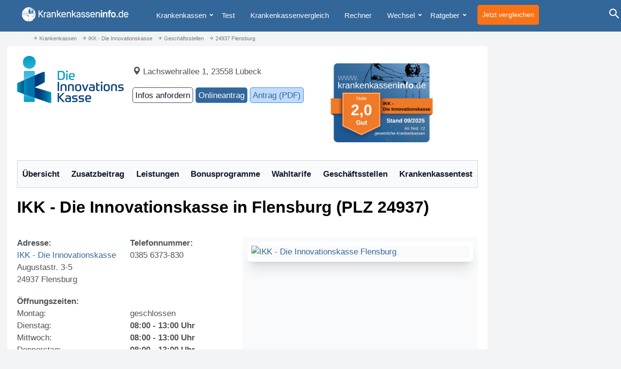

--- FILE ---
content_type: text/html; charset=UTF-8
request_url: https://www.krankenkasseninfo.de/krankenkassen/ikk-die-innovationskasse/geschaeftsstelle-24937-flensburg-43402
body_size: 14542
content:
<!DOCTYPE html>
<html lang="de">

<head>

	<!-- Neuer header -->

	<!-- Required meta tags -->
	<meta charset="utf-8">
	<meta http-equiv="X-UA-Compatible" content="IE=edge">
	<meta name="viewport" content="width=device-width, initial-scale=1">

	<title>IKK - Die Innovationskasse Flensburg - Augustastr. 3-5, 24937</title>
	<meta name="description" content="IKK - Die Innovationskasse Flensburg ➤  Öffnungszeiten ✓ Telefon ☎ Adresse ✓ IKK - Die Innovationskasse Augustastr. 3-5 24937 Flensburg">
	<meta name="robots" content="index, follow">

	<meta name="referrer" content="no-referrer">

	<meta name="google-site-verification" content="1OcJitWn5lukmD1iD6ZKzwOgRjGnsl0UDb0fkmhgG6E">
	<link rel="shortcut icon" href="https://www.krankenkasseninfo.de/favicon.ico" type="image/x-icon">

	<link rel="apple-touch-icon" sizes="57x57" href="https://www.krankenkasseninfo.de/images/favicon/apple-icon-57x57.png">
	<link rel="apple-touch-icon" sizes="60x60" href="https://www.krankenkasseninfo.de/images/favicon/apple-icon-60x60.png">
	<link rel="apple-touch-icon" sizes="72x72" href="https://www.krankenkasseninfo.de/images/favicon/apple-icon-72x72.png">
	<link rel="apple-touch-icon" sizes="76x76" href="https://www.krankenkasseninfo.de/images/favicon/apple-icon-76x76.png">
	<link rel="apple-touch-icon" sizes="114x114" href="https://www.krankenkasseninfo.de/images/favicon/apple-icon-114x114.png">
	<link rel="apple-touch-icon" sizes="120x120" href="https://www.krankenkasseninfo.de/images/favicon/apple-icon-120x120.png">
	<link rel="apple-touch-icon" sizes="144x144" href="https://www.krankenkasseninfo.de/images/favicon/apple-icon-144x144.png">
	<link rel="apple-touch-icon" sizes="152x152" href="https://www.krankenkasseninfo.de/images/favicon/apple-icon-152x152.png">
	<link rel="apple-touch-icon" sizes="180x180" href="https://www.krankenkasseninfo.de/images/favicon/apple-icon-180x180.png">
	<link rel="icon" type="image/png" sizes="192x192" href="https://www.krankenkasseninfo.de/images/favicon/android-icon-192x192.png">
	<link rel="icon" type="image/png" sizes="32x32" href="https://www.krankenkasseninfo.de/images/favicon/favicon-32x32.png">
	<link rel="icon" type="image/png" sizes="96x96" href="https://www.krankenkasseninfo.de/images/favicon/favicon-96x96.png">
	<link rel="icon" type="image/png" sizes="16x16" href="https://www.krankenkasseninfo.de/images/favicon/favicon-16x16.png">
	<link rel="manifest" href="https://www.krankenkasseninfo.de/images/favicon/manifest.json">
	<meta name="msapplication-TileColor" content="#ffffff">
	<meta name="msapplication-TileImage" content="https://www.krankenkasseninfo.de/images/favicon/ms-icon-144x144.png">
	<meta name="theme-color" content="#ffffff">

	<link rel="apple-touch-icon" sizes="76x76" href="/apple-touch-icon.png">
	<link rel="icon" type="image/png" sizes="32x32" href="/favicon-32x32.png">
	<link rel="icon" type="image/png" sizes="16x16" href="/favicon-16x16.png">
	<link rel="manifest" href="/site.webmanifest">
	<link rel="mask-icon" href="/safari-pinned-tab.svg" color="#5bbad5">
	<meta name="msapplication-TileColor" content="#da532c">
	<meta name="theme-color" content="#ffffff">


	<meta property="og:locale" content="de_DE">
	<meta property="og:type" content="article">
	<meta property="og:title" content="IKK - Die Innovationskasse Flensburg - Augustastr. 3-5, 24937">
	<meta property="og:description" content="IKK - Die Innovationskasse Flensburg ➤  Öffnungszeiten ✓ Telefon ☎ Adresse ✓ IKK - Die Innovationskasse Augustastr. 3-5 24937 Flensburg">
	<meta property="og:url" content="https://www.krankenkasseninfo.de/krankenkassen/ikk-die-innovationskasse/geschaeftsstelle-24937-flensburg-43402">
	<meta property="og:site_name" content="Krankenkasseninfo.de">
	<meta property="og:image" content="https://www.krankenkasseninfo.de/template/newKKi/images/logo.svg">
	<meta name="twitter:card" content="summary_large_image">
	<meta name="twitter:url" content="https://www.krankenkasseninfo.de/krankenkassen/ikk-die-innovationskasse/geschaeftsstelle-24937-flensburg-43402">
	<meta name="twitter:title" content="IKK - Die Innovationskasse Flensburg - Augustastr. 3-5, 24937">
	<meta name="twitter:description" content="IKK - Die Innovationskasse Flensburg ➤  Öffnungszeiten ✓ Telefon ☎ Adresse ✓ IKK - Die Innovationskasse Augustastr. 3-5 24937 Flensburg">
	<meta name="twitter:site" content="@kk_info">
	<meta name="twitter:card" content="summary">
	<meta name="twitter:description" content="IKK - Die Innovationskasse Flensburg ➤  Öffnungszeiten ✓ Telefon ☎ Adresse ✓ IKK - Die Innovationskasse Augustastr. 3-5 24937 Flensburg">
	<meta name="twitter:title" content="IKK - Die Innovationskasse Flensburg - Augustastr. 3-5, 24937">
	<meta name="twitter:image" content="https://www.krankenkasseninfo.de/template/kki_tw/images/logo.svg">

	
    <style>
    button,input,textarea{margin:0;font:inherit;color:inherit}button{overflow:visible}button{-webkit-appearance:button}button::-moz-focus-inner,input::-moz-focus-inner{padding:0;border:0}input{line-height:normal}textarea{overflow:auto}@font-face{font-family:Glyphicons Halflings;src:url(https://www.krankenkasseninfo.de/template/newKKi/temp/glyphicons-halflings-regular.eot);src:url(https://www.krankenkasseninfo.de/template/newKKi/temp/glyphicons-halflings-regular.eot?#iefix) format("embedded-opentype"),url(https://www.krankenkasseninfo.de/template/newKKi/temp/glyphicons-halflings-regular.woff2) format("woff2"),url(https://www.krankenkasseninfo.de/template/newKKi/temp/glyphicons-halflings-regular.woff) format("woff"),url(https://www.krankenkasseninfo.de/template/newKKi/temp/glyphicons-halflings-regular.ttf) format("truetype"),url(https://www.krankenkasseninfo.de/template/newKKi/temp/glyphicons-halflings-regular.svg#glyphicons_halflingsregular) format("svg");font-display:swap}.glyphicon{position:relative;top:1px;display:inline-block;font-family:Glyphicons Halflings;font-style:normal;font-weight:400;line-height:1;-webkit-font-smoothing:antialiased;-moz-osx-font-smoothing:grayscale}.glyphicon-arrow-up:before{content:""}*{box-sizing:border-box}:after,:before{box-sizing:border-box}html{font-size:10px}body{font-family:Helvetica Neue,Helvetica,Arial,sans-serif;font-size:14px;line-height:1.42857143;color:#333;background-color:#fff}button,input,textarea{font-family:inherit;font-size:inherit;line-height:inherit}a{color:#337ab7;text-decoration:none}figure{margin:0}img{vertical-align:middle}.img-responsive{display:block;max-width:100%;height:auto}.sr-only{position:absolute;width:1px;height:1px;padding:0;margin:-1px;overflow:hidden;clip:rect(0,0,0,0);border:0}h1{font-family:inherit;font-weight:500;line-height:1.1;color:inherit}h1{margin-top:20px;margin-bottom:10px}h1{font-size:36px}p{margin:0 0 10px}ul{margin-top:0;margin-bottom:10px}ul ul{margin-bottom:0}.container-fluid{padding-right:15px;padding-left:15px;margin-right:auto;margin-left:auto}.row{margin-right:-15px;margin-left:-15px}.col-md-5,.col-md-7{position:relative;min-height:1px;padding-right:15px;padding-left:15px}@media (min-width:992px){.col-md-5,.col-md-7{float:left}.col-md-7{width:58.33333333%}.col-md-5{width:41.66666667%}}.fade{opacity:0}.collapse{display:none}.caret{display:inline-block;width:0;height:0;margin-left:2px;vertical-align:middle;border-top:4px dashed;border-top:4px solid \	;border-right:4px solid transparent;border-left:4px solid transparent}.dropdown{position:relative}.dropdown-menu{position:absolute;top:100%;left:0;z-index:1000;display:none;float:left;min-width:160px;padding:5px 0;margin:2px 0 0;font-size:14px;text-align:left;list-style:none;background-color:#fff;-webkit-background-clip:padding-box;background-clip:padding-box;border:1px solid #ccc;border:1px solid rgba(0,0,0,.15);border-radius:4px;/*box-shadow:0 6px 12px #0000002d*/}.dropdown-menu>li>a{display:block;padding:3px 20px;clear:both;font-weight:400;line-height:1.42857143;color:#333;white-space:nowrap}.nav{padding-left:0;margin-bottom:0;list-style:none}.nav>li{position:relative;display:block}.nav>li>a{position:relative;display:block;padding:10px 15px}.navbar{position:relative;min-height:50px;margin-bottom:20px;border:1px solid transparent}@media (min-width:768px){.navbar{border-radius:4px}.navbar-header{float:left}}.navbar-collapse{padding-right:15px;padding-left:15px;overflow-x:visible;-webkit-overflow-scrolling:touch;border-top:1px solid transparent;/*box-shadow:inset 0 1px #ffffff1a*/}@media (min-width:768px){.navbar-collapse{width:auto;border-top:0;/*box-shadow:none*/}.navbar-collapse.collapse{display:block!important;height:auto!important;padding-bottom:0;overflow:visible!important}}.container-fluid>.navbar-collapse,.container-fluid>.navbar-header{margin-right:-15px;margin-left:-15px}@media (min-width:768px){.container-fluid>.navbar-collapse,.container-fluid>.navbar-header{margin-right:0;margin-left:0}}.navbar-toggle{position:relative;float:right;padding:9px 10px;margin-top:8px;margin-right:15px;margin-bottom:8px;background-color:transparent;background-image:none;border:1px solid transparent;border-radius:4px}.navbar-toggle .icon-bar{display:block;width:22px;height:2px;border-radius:1px}.navbar-toggle .icon-bar+.icon-bar{margin-top:4px}@media (min-width:768px){.navbar-toggle{display:none}}.navbar-nav{margin:7.5px -15px}.navbar-nav>li>a{padding-top:10px;padding-bottom:10px;line-height:20px}@media (min-width:768px){.navbar-nav{float:left;margin:0}.navbar-nav>li{float:left}.navbar-nav>li>a{padding-top:15px;padding-bottom:15px}}.navbar-nav>li>.dropdown-menu{margin-top:0;border-top-left-radius:0;border-top-right-radius:0}.navbar-default{background-color:#f8f8f8;border-color:#e7e7e7}.navbar-default .navbar-nav>li>a{color:#777}.navbar-default .navbar-toggle{border-color:#ddd}.navbar-default .navbar-toggle .icon-bar{background-color:#888}.navbar-default .navbar-collapse{border-color:#e7e7e7}.close{float:right;font-size:21px;font-weight:700;line-height:1;color:#000;text-shadow:0 1px 0 #fff;filter:alpha(opacity=20);opacity:.2}button.close{-webkit-appearance:none;padding:0;background:0 0;border:0}.modal{position:fixed;top:0;right:0;bottom:0;left:0;z-index:1050;display:none;overflow:hidden;-webkit-overflow-scrolling:touch;outline:0}.modal.fade .modal-dialog{transform:translateY(-25%)}.modal-dialog{position:relative;width:auto;margin:10px}.modal-content{position:relative;background-color:#fff;-webkit-background-clip:padding-box;background-clip:padding-box;border:1px solid #999;border:1px solid rgba(0,0,0,.2);border-radius:6px;outline:0;/*box-shadow:0 3px 9px #00000080*/}.modal-header{padding:15px;border-bottom:1px solid #e5e5e5}.modal-header .close{margin-top:-2px}@media (min-width:768px){.modal-dialog{width:600px;margin:30px auto}.modal-content{/*box-shadow:0 5px 15px #00000080*/}}.container-fluid:after,.container-fluid:before,.modal-header:after,.modal-header:before,.nav:after,.nav:before,.navbar-collapse:after,.navbar-collapse:before,.navbar-header:after,.navbar-header:before,.navbar:after,.navbar:before,.row:after,.row:before{display:table;content:" "}.container-fluid:after,.modal-header:after,.nav:after,.navbar-collapse:after,.navbar-header:after,.navbar:after,.row:after{clear:both}*,:before,:after{box-sizing:border-box;border-width:0;border-style:solid;border-color:#e5e7eb}:before,:after{--tw-content: ""}html{line-height:1.5;-webkit-text-size-adjust:100%;-moz-tab-size:4;-o-tab-size:4;tab-size:4;font-family:ui-sans-serif,system-ui,-apple-system,BlinkMacSystemFont,Segoe UI,Roboto,Helvetica Neue,Arial,Noto Sans,sans-serif,"Apple Color Emoji","Segoe UI Emoji",Segoe UI Symbol,"Noto Color Emoji";font-feature-settings:normal;font-variation-settings:normal}body{margin:0;line-height:inherit}h1{font-size:inherit;font-weight:inherit}a{color:inherit;text-decoration:inherit}strong{font-weight:bolder}button,input,textarea{font-family:inherit;font-size:100%;font-weight:inherit;line-height:inherit;color:inherit;margin:0;padding:0}button{text-transform:none}button,[type=button]{-webkit-appearance:button;background-color:transparent;background-image:none}:-moz-focusring{outline:auto}:-moz-ui-invalid{box-shadow:none}::-webkit-inner-spin-button,::-webkit-outer-spin-button{height:auto}::-webkit-search-decoration{-webkit-appearance:none}::-webkit-file-upload-button{-webkit-appearance:button;font:inherit}h1,figure,p{margin:0}ul{list-style:none;margin:0;padding:0}textarea{resize:vertical}input::-moz-placeholder,textarea::-moz-placeholder{opacity:1;color:#9ca3af}img,iframe{display:block;vertical-align:middle}img{max-width:100%;height:auto}*,:before,:after{--tw-border-spacing-x: 0;--tw-border-spacing-y: 0;--tw-translate-x: 0;--tw-translate-y: 0;--tw-rotate: 0;--tw-skew-x: 0;--tw-skew-y: 0;--tw-scale-x: 1;--tw-scale-y: 1;--tw-pan-x: ;--tw-pan-y: ;--tw-pinch-zoom: ;--tw-scroll-snap-strictness: proximity;--tw-gradient-from-position: ;--tw-gradient-via-position: ;--tw-gradient-to-position: ;--tw-ordinal: ;--tw-slashed-zero: ;--tw-numeric-figure: ;--tw-numeric-spacing: ;--tw-numeric-fraction: ;--tw-ring-inset: ;--tw-ring-offset-width: 0px;--tw-ring-offset-color: #fff;--tw-ring-color: rgb(59 130 246 / .5);--tw-ring-offset-shadow: 0 0 #0000;--tw-ring-shadow: 0 0 #0000;--tw-shadow: 0 0 #0000;--tw-shadow-colored: 0 0 #0000;--tw-blur: ;--tw-brightness: ;--tw-contrast: ;--tw-grayscale: ;--tw-hue-rotate: ;--tw-invert: ;--tw-saturate: ;--tw-sepia: ;--tw-drop-shadow: ;--tw-backdrop-blur: ;--tw-backdrop-brightness: ;--tw-backdrop-contrast: ;--tw-backdrop-grayscale: ;--tw-backdrop-hue-rotate: ;--tw-backdrop-invert: ;--tw-backdrop-opacity: ;--tw-backdrop-saturate: ;--tw-backdrop-sepia: }::backdrop{--tw-border-spacing-x: 0;--tw-border-spacing-y: 0;--tw-translate-x: 0;--tw-translate-y: 0;--tw-rotate: 0;--tw-skew-x: 0;--tw-skew-y: 0;--tw-scale-x: 1;--tw-scale-y: 1;--tw-pan-x: ;--tw-pan-y: ;--tw-pinch-zoom: ;--tw-scroll-snap-strictness: proximity;--tw-gradient-from-position: ;--tw-gradient-via-position: ;--tw-gradient-to-position: ;--tw-ordinal: ;--tw-slashed-zero: ;--tw-numeric-figure: ;--tw-numeric-spacing: ;--tw-numeric-fraction: ;--tw-ring-inset: ;--tw-ring-offset-width: 0px;--tw-ring-offset-color: #fff;--tw-ring-color: rgb(59 130 246 / .5);--tw-ring-offset-shadow: 0 0 #0000;--tw-ring-shadow: 0 0 #0000;--tw-shadow: 0 0 #0000;--tw-shadow-colored: 0 0 #0000;--tw-blur: ;--tw-brightness: ;--tw-contrast: ;--tw-grayscale: ;--tw-hue-rotate: ;--tw-invert: ;--tw-saturate: ;--tw-sepia: ;--tw-drop-shadow: ;--tw-backdrop-blur: ;--tw-backdrop-brightness: ;--tw-backdrop-contrast: ;--tw-backdrop-grayscale: ;--tw-backdrop-hue-rotate: ;--tw-backdrop-invert: ;--tw-backdrop-opacity: ;--tw-backdrop-saturate: ;--tw-backdrop-sepia: }.sr-only{position:absolute;width:1px;height:1px;padding:0;margin:-1px;overflow:hidden;clip:rect(0,0,0,0);white-space:nowrap;border-width:0}.collapse{visibility:collapse}.fixed{position:fixed}.ml-2{margin-left:.5rem}.mt-2{margin-top:.5rem}.block{display:block}.inline-block{display:inline-block}.flex{display:flex}.w-full{width:100%}.flex-1{flex:1 1 0%}.rounded-lg{border-radius:.5rem}.bg-gray-100{--tw-bg-opacity: 1;background-color:rgb(243 244 246 / var(--tw-bg-opacity))}.bg-orange-500{--tw-bg-opacity: 1;background-color:rgb(249 115 22 / var(--tw-bg-opacity))}.bg-white{--tw-bg-opacity: 1;background-color:rgb(255 255 255 / var(--tw-bg-opacity))}.p-6{padding:1.5rem}.pl-4{padding-left:1rem}.text-center{text-align:center}.text-white{--tw-text-opacity: 1;color:rgb(255 255 255 / var(--tw-text-opacity))}.shadow-md{--tw-shadow: 0 4px 6px -1px rgb(0 0 0 / .1), 0 2px 4px -2px rgb(0 0 0 / .1);--tw-shadow-colored: 0 4px 6px -1px var(--tw-shadow-color), 0 2px 4px -2px var(--tw-shadow-color);/*box-shadow:var(--tw-ring-offset-shadow, 0 0 #0000),var(--tw-ring-shadow, 0 0 #0000),var(--tw-shadow)*/}html{font-family:sans-serif;-webkit-text-size-adjust:100%;-ms-text-size-adjust:100%}body{margin:0}figure,header,main,nav{display:block}a{background-color:transparent}strong{font-weight:700}h1{margin:.67em 0;font-size:2em}img{border:0}figure{margin:1em 40px}@font-face{font-family:Glyphicons Halflings;font-display:swap;src:url(https://www.krankenkasseninfo.de/template/kki_tw/temp/glyphicons-halflings-regular.ttf)}body,html{font-family:-apple-system,BlinkMacSystemFont,Segoe UI,Roboto,Oxygen-Sans,Ubuntu,Cantarell,Helvetica Neue,sans-serif;position:relative;color:#4d5256;line-height:1.618}body{position:relative;overflow-x:hidden;-webkit-font-smoothing:antialiased;margin-top:85px}h1{color:#000;margin-top:0}figure{margin-right:20px!important;margin-top:8px!important}li{list-style-type:none}li:before{content:"■";color:#369;margin-left:-20px;margin-right:10px;font-size:.6em;padding-bottom:5px;margin-bottom:5px;bottom:3px;position:relative}img{vertical-align:unset}header{position:fixed;width:100%;background:#369;z-index:10000;display:block;margin:0 0 0 -15px;height:65px;/*box-shadow:#1d1d1f40 0 10px 60px;color:#fff;top:0*/}a{color:#369;text-decoration:none!important}p{display:block}.openSearch{top:10px;right:0;position:absolute;border:0;background:#369;font-size:2em;color:#fff!important}#breadcrumb{position:relative;z-index:100;font-size:.8em;color:#aaa;margin:0 auto;max-width:1200px}.headerLogo{margin-top:15px}main#maincontent{position:relative;font-size:1.2em;margin:0 auto;display:block;overflow:visible;min-height:850px;padding-bottom:100px}.centered .row{border-top:1px solid #369;padding-top:20px}.centered .btgrid .row{border-top:0}body#page-66 .container-fluid{margin-top:-20px;padding-top:40px}#page-66 main{position:relative;top:-20px;padding-top:0;background:transparent}.row{margin-bottom:10px}main .row div{margin-bottom:10px}main .centered{margin:0 auto;max-width:1200px;margin-top:20px!important}#searchModal{background:#369;height:400px;color:#fff!important;font-size:2em;font-weight:700;z-index:10002;height:100vh}#searchModal .modal-header{padding:0 0 75px;border-bottom:0!important}.modal-search-content input{border:0;background:#369;color:#fff!important;border-bottom:2px solid #fff;width:100%}#searchModal form{position:absolute;bottom:50%;width:100%}#searchModal .modal-content{background:#369;border:0;/*box-shadow:0 0!important;*/border-radius:0;top:calc(50% - 200px)!important}#searchModal .modal-header .close{margin-top:-2px;font-size:2em;font-weight:500;color:#fff!important;opacity:1}#searchModal textarea{background-color:#369;color:#fff}#backToTop{display:none;position:fixed;bottom:20px;right:20px;z-index:1000;border:none;outline:none;background-color:#fff;color:#369;padding:5px;border-radius:10px;width:30px;height:30px}.page-66 figure .picTitle{display:none}@media (max-width:360px){figure,figure img{width:100%;max-width:100%;margin:0 0 20px!important;padding:0;height:auto}.headerLogo{width:240px!important}}@media (max-width:600px){header{height:50px}header #menu{display:block!important}.openSearch{display:none}.headerLogo{width:285px;margin-top:15px}#menu{position:absolute;top:0;right:0}.navbar li:first-child{display:none}.staticContent{-webkit-hyphens:auto;hyphens:auto}#contentArea img{width:100%;max-width:100%;height:auto}}@media (max-width:767px){body{font-size:1.1em}header #menu{display:none}h1{font-size:1.45em}.navbar-toggle{display:none}.navbar-collapse{display:block;border:0;/*box-shadow:unset*/}}@media (min-width:768px){a[name]{display:block;padding-top:50px;margin-top:-50px}.modal-dialog{width:95%;margin:30px auto}}@media (max-width:1080px){.adsbygoogle{display:none!important}body#page-66 .container-fluid:before{display:none}}@media (min-width:992px){.skyscraperBanner{position:fixed!important;margin-left:1200px!important;top:80px!important;right:unset!important;z-index:1;width:250px!important;min-height:600px}.skyscraperBanner:before{content:"Werbung";font-size:.8rem;color:#ccc}.page-66 .skyscraperBanner{margin-left:1200px!important}.modal-dialog{width:960px;margin:30px auto}}@media (min-width:1260px){.skyscraperBanner{position:fixed!important;margin-left:1200px!important;top:80px!important;right:unset!important}.page-66 .skyscraperBanner{margin-left:1200px!important}}@media (min-width:600px){.openSubmenu{display:block;float:left;position:relative;top:-8px;z-index:666;margin:20px 0 -15px}}@media (min-width:1024px) and (max-width:1555px){main .centered{margin:0!important;max-width:calc(100% - 260px)}}main .skyscraperBanner{position:fixed!important;margin-left:unset!important;top:70px!important;right:10px!important}@media (min-width:1556px){.skyscraperBanner{position:fixed!important;margin-left:1200px!important;top:70px!important;right:unset!important}.page-66 .skyscraperBanner{margin-left:1200px!important}}#menu li:before{content:"";margin:0;display:none}.skyscraperBanner,.page-66 .skyscraperBanner{position:absolute;right:-310px;top:100px}.modal{top:50px}.modal-content{padding:15px}.modal-search-content input::-webkit-input-placeholder{color:#fff;font-weight:500}.modal-search-content input:-moz-placeholder{color:#fff;font-weight:500}.modal-search-content input::-moz-placeholder{color:#fff;font-weight:500}.modal-search-content input:-ms-input-placeholder{color:#fff;font-weight:500}@media only screen and (min-width:1024px) and (max-width:1199px){.devicedesktop main .centered{margin:0!important;max-width:1199px!important}.headerLogo{width:200px}.devicedesktop .innerHeader{max-width:100%!important}}.staticContent{overflow:hidden}@media (max-width:600px){.desktop{display:none!important}}@media (min-width:1555px){.page-66 .skyscraperBanner{margin-left:1200px!important;right:unset!important}.skyscraperBanner,main .skyscraperBanner{position:fixed!important;margin-left:1200px!important;top:70px!important;right:unset!important}}@media screen and (min-width:0) and (-webkit-min-device-pixel-ratio:.75),screen and (min-width:0) and (min-resolution:72dpi){input[type=text]{line-height:1}}@media screen and (min-width:992px) and (max-width:1170px){.openSearch{right:-10px}}.rich-snippet-hidden{display:none}p{margin-bottom:20px}.skiptomain:link,.skiptomain:visited{position:absolute;left:-400px;display:inline-block;font-size:1em;text-decoration:none}.zbStartTable{font-size:.9em;border:1px solid #ddd!important;width:99%;margin:.5% .5% 50px;background:rgba(51,102,153,.05)}.page-66 .staticContent{font-size:20px}@media (max-width:480px){.page-66 .staticContent{font-size:14px}}@media (max-width:1024px){body#page-66 .container-fluid:before{display:none}}nav#menu.desktop .container-fluid{background:#369!important;padding:0!important;margin:0!important;height:45px}#menu.desktop .navbar{max-height:45px;border:0;background-color:#369}#menu.desktop a{padding:10px;line-height:25px!important}.dropdown-toggle{display:none!important}header .navbar-default .navbar-nav>li>a{background:#369;color:#fff;font-size:1.1em;padding-top:19px!important;padding-bottom:21px!important}@media (max-width:480px){.page-66 .staticContent{font-size:1.1em}}@media (max-width:600px){body{font-size:1.15em}}.rich-snippet-hidden{visibility:hidden;display:none}header{position:fixed;width:100%;margin:0 -15px;background:#369;z-index:10000;display:block;height:65px;/*box-shadow:#1d1d1f40 0 10px 60px;*/color:#fff;top:0}.navbar-header{display:none}@media (min-width:768px){.navbar-nav{float:left;margin:0}.collapse{visibility:visible}}ul{position:relative;margin-left:40px}ul{margin-left:20px}@media (max-width:1000px){body>.container-fluid header{height:50px}.collapse{visibility:visible}.navbar li:first-child{font-weight:700;display:block}.navbar-collapse{padding-left:0}#menu.desktop a{padding:10px 10px 0;line-height:10px!important;font-size:.8em}.openSearch{top:0}}@media (max-width:768px){.staticContent{margin:15px}#contentArea .staticContent{margin:20px 0 0}.container-fluid #maincontent{margin-left:-10px;margin-right:-10px}}.imagevoll{display:block;overflow:hidden;margin:0 0 10px}.picTitle{font-size:.6em;color:#bbb;display:block;overflow:hidden;width:100%;padding-bottom:0;font-weight:400}.Bildvoll{display:block;width:100%;height:auto}h1{font-weight:700}@font-face{font-family:krankenkasseninfo-icons;src:url(https://www.krankenkasseninfo.de/template/kki_tw/fonts/krankenkasseninfo-icons.eot);src:url(https://www.krankenkasseninfo.de/template/kki_tw/fonts/krankenkasseninfo-icons.eot#iefix) format("embedded-opentype"),url(https://www.krankenkasseninfo.de/template/kki_tw/fonts/krankenkasseninfo-icons.ttf) format("truetype"),url(https://www.krankenkasseninfo.de/template/kki_tw/fonts/krankenkasseninfo-icons.woff) format("woff"),url(https://www.krankenkasseninfo.de/template/kki_tw/fonts/krankenkasseninfo-icons.svg#krankenkasseninfo-icons) format("svg");font-weight:400;font-style:normal;font-display:swap}i{font-family:krankenkasseninfo-icons!important;speak:none;font-style:normal;font-weight:400;font-variant:normal;text-transform:none;line-height:1;-webkit-font-smoothing:antialiased;-moz-osx-font-smoothing:grayscale}@media (min-width:768px){.navbar-nav>li{float:left;padding-right:5px;margin-right:7px}}.hasSubmenu:after{content:"";position:absolute;top:25px;right:0;font-family:Glyphicons Halflings;font-size:.6em;font-weight:300;z-index:2}.centered .row{padding-top:10px}.kki-search:before{content:""}@media screen and (max-width:767px){main .skyscraperBanner{position:relative!important;margin-left:unset!important;top:unset!important;right:unset!important}#contentArea>div.fixed{position:relative!important}.nav-area{width:16.666667%}.header-vergleich-button{position:absolute;right:30%;padding:1rem}}@media screen and (max-width:992px){#contentArea>div.fixed,main .skyscraperBanner{position:relative!important}}.imagevoll{margin:0!important}@media (min-width:640px){.sm\:bg-gray-100{--tw-bg-opacity: 1;background-color:rgb(243 244 246 / var(--tw-bg-opacity))}.sm\:p-6{padding:1.5rem}}@media (min-width:768px){.md\:flex-none{flex:none}.md\:p-8{padding:2rem}}@media (min-width:1024px){.lg\:p-8{padding:2rem}}.p-8 {padding: 2rem;}.p-4{padding: 1rem}
    #breadcrumb { height: 15px; position: relative;
        z-index: 100;
        font-size: .8em;
        color: #777;
        margin: 0 auto;
        max-width: 1200px;
        height: 15px;
        overflow:hidden;
    }

    #breadcrumb nav {
        margin-top: -14px;
        margin-left: -15px;
    }

    #breadcrumb a {
        color: #777;
    }
    #breadcrumb li::before, #breadcrumb li {
        float: left;
        list-style-type: none;
        content: '';
    }

    #breadcrumb i {
        width: 12px;
        height: 12px;
    }

    #breadcrumb span.glyphicon, #breadcrumb span.glyphicon:before {
        width: 12px;
        height: 15px;
    }

    #breadcrumb ul {
        margin-left: 20px;
        margin-top: 0;
        margin-bottom: 10px;
    }

    h1 {
        margin: .67em 0 !important;
        font-size: 2em !important;
        font-weight: 700 !important;
        line-height: 1.1 !important;
    }
    main .centered, main.centered {
        margin: 0 auto;
        margin-top: 0px;
        max-width: 1200px;
        margin-top: 20px !important;
    }
    a[name] {
        display: block;
        padding-top: 50px;
        margin-top: -50px;
    }

    b, strong {
        font-weight: 700;
    }

    figure {
        margin-right: 20px !important;
        margin-top: 8px !important;
    }

    .w-10\/12 {
        width: 83.333333% !important;
    }

    .w-2\/12 {
        width: 16.666667%;
    }

    .picQuelle, .picTitle {
        font-size: .6em;
        color: #bbb;
        display: block;
        overflow: hidden;
        width: 100%;
        padding-bottom: 0;
        font-weight: 400;
    }

    #article-text h2, .staticContent h2, .staticContent h2 a, #contentArea h2 {
        font-size: 2.5rem;
        line-height: 1.2;
        margin-bottom: 2rem;
        font-weight: 700;
        --tw-text-opacity: 1;
        color: rgb(55 65 81 / var(--tw-text-opacity));
    }

    .Bildhalb, .Bildteaser, .Bildvoll {
        display: unset !important;
        width: unset !important;
        height: unset !important;
    }

    .imagehalb {
        display: block;
        overflow: hidden;
        float: left;
        margin: 0 10px 10px 0;
        margin-top: 0px;
        margin-right: 10px;
    }
    figure {
        display: table-cell;
    }
    figure {
        margin-right: 20px !important;
        margin-top: 8px !important;
    }

    .imageteaser {
        max-width: 200px;
        display: block;
        overflow: hidden;
        float: left;
        margin: 5px 10px 10px 0;
        margin-top: 5px;
        margin-right: 10px;
    }

    #article-text h2, .staticContent h2, .staticContent h2 a, #contentArea h2 {
        font-size: 2.5rem;
        line-height: 1.2;
    }
    #article-text h2, .staticContent h2, .staticContent h2 a, #contentArea h2 {
        font-size: 2.5rem;
        line-height: 1.2;
        margin-top: 0;
        padding-top: 1rem;
        margin-bottom: 2rem;
        font-weight: 700;
        --tw-text-opacity: 1;
        color: rgb(55 65 81 / var(--tw-text-opacity));
    }


    #zbLaender {
        float: none;
        width: 100% !important;
        height: 53px !important;
        font-size:1em !important;
        margin: 5px !important;
    }

    .font-bold {
        font-weight: 700 !important;
    }

    @media screen and (max-width:480px) {

        .zusatzbeitrag-teaser {
            flex-wrap: wrap;
        }

        .zusatzbeitrag-teaser > div {
            width: 100% !important;
        }
    }

    </style>

    <link rel="canonical" href="https://www.krankenkasseninfo.de/krankenkassen/ikk-die-innovationskasse/geschaeftsstelle-24937-flensburg-43402" />
	

    <script defer src="https://stats.krankenkasseninfo.de/script.js" data-website-id="9df7d358-1530-4f06-8459-1ef23b372553"></script>

    <script type="application/ld+json" class="schema-graph schema-graph--main">{
      "@context": "https://schema.org",
      "@graph": [
         {
            "@type": "Organization",
            "@id": "https://www.krankenkassenoinfo.de/#organization",
            "name": "",
            "url": "https://www.krankenkasseninfo.de/",
            "sameAs": [
               "https://www.facebook.com/krankenkassenratgeber",
               "https://twitter.com/kk_info"
            ],
            "logo": {
               "@type": "ImageObject",
               "@id": "https://www.krankenkasseninfo.de/#logo",
               "url": "https://www.krankenkasseninfo.de/template/newKKi/images/logo.svg",
               "width": 336,
               "height": 44,
               "caption": "Logo von Krankenkasseninfo"
            },
            "image": {
               "@id": "https://www.krankenkasseninfo.de/#logo"
            }
         },
         {
            "@type": "WebSite",
            "@id": "https://www.krankenkasseninfo.de/#website",
            "url": "https://www.krankenkasseninfo.de/",
            "name": "Krankenkasseninfo",
            "publisher": {
               "@id": "https://www.krankenkasseninfo.de/#organization"
            },
            "potentialAction": {
               "@type": "SearchAction",
               "target": "https://www.krankenkasseninfo.de/suche/?q={search_term_string}",
               "query-input": "required name=search_term_string"
            }
         },
         {
            "@type": "WebPage",
            "@id": "https://www.krankenkasseninfo.de/#webpage",
            "url": "https://www.krankenkasseninfo.de/",
            "inLanguage": "de-DE",
            "name": "\u25b7\u00a0Krankenkasseninfo: Krankenkasse - Gesundheit - Vorsorge - Absicherung!",
            "isPartOf": {
               "@id": "https://www.krankenkasseninfo.de/#website"
            },
            "about": {
               "@id": "https://www.krankenkasseninfo.de/#organization"
            },
            "datePublished": "2026-01-17T00:43:50+00:00",
            "dateModified": "2026-01-17T00:43:50+01:00",
            "description": "Plattform für \u27a4 Krankenkassen \u27a4 Gesundheit \u27a4 Vorsorge \u27a4 Leistungen \u27a4 Absicherung \u27a4 Pr\u00e4vention \u27a4 Alles aus einer Hand bei Krankenkasseninfo!"
         }
      ]
   }</script>

    <script async defer src="https://cloud.ccm19.de/app.js?apiKey=a5350e9b415f06c351d28da4cedf2cbe237232e6d32fe2e8&amp;domain=6523a1220d7cfbd57508a4e2" referrerpolicy="origin"></script>

	<!-- Google Tag Manager -->
	<script>(function(w,d,s,l,i){w[l]=w[l]||[];w[l].push({'gtm.start':
                new Date().getTime(),event:'gtm.js'});var f=d.getElementsByTagName(s)[0],
            j=d.createElement(s),dl=l!='dataLayer'?'&l='+l:'';j.async=true;j.src=
            'https://www.googletagmanager.com/gtm.js?id='+i+dl;f.parentNode.insertBefore(j,f);
        })(window,document,'script','dataLayer','GTM-NSJ5R9D');</script>
	<!-- End Google Tag Manager -->

    <!-- Awin -->
    <script defer="defer" src="https://www.dwin1.com/14233.js" type="text/javascript"></script>

</head>

<body id="page-67"
      class="page-67 page-67-child page-krankenkassen page-krankenkassen devicedesktop library-krankenkasseninfo-icons template-complete-2 bg-gray-100"
      lang="de"
      itemscope=""
      itemtype="http://schema.org/WebPage">

<!-- Google Tag Manager (noscript) -->
<noscript><iframe src="https://www.googletagmanager.com/ns.html?id=GTM-NSJ5R9D"
height="0" width="0" style="display:none;visibility:hidden"></iframe></noscript>
<!-- End Google Tag Manager (noscript) -->

<a class="skiptomain" href="#maincontent">Hauptregion der Seite anspringen</a>
<div class="container-fluid">

    <header class="">
	<div class="flex innerHeader centered" style="max-width:1200px; margin:0 auto;">
		<div class="flex-1">
			<a href="https://www.krankenkasseninfo.de/" title="Krankenkassenvergleich von krankenkasseninfo"><img
					src="https://www.krankenkasseninfo.de/template/kki_tw/images/logo.svg" onerror="this.src='logo.png'"
					alt="Logo krankenkasseninfo.de" class="headerLogo img-responsive ml-2" width="220" height="29"></a>
		</div>
		<div class="flex-1 md:flex-none nav-area">
			<nav id="menu" class="desktop">
				<div class=""><nav class="navbar navbar-default">
  <div class="container-fluid">

    <div class="navbar-header">
      <button type="button" class="navbar-toggle collapsed" data-toggle="collapse" data-target="#bs-example-navbar-collapse-1" aria-expanded="false">
        <span class="sr-only">Toggle navigation</span>
        <span class="icon-bar"></span>
        <span class="icon-bar"></span>
        <span class="icon-bar"></span>
      </button>
    </div>


    <div class="collapse navbar-collapse" id="bs-example-navbar-collapse-1">
      
<ul id="nav" class="nav navbar-nav sidebar-nav">
<li tabindex="0" class="level-1 hasSubmenu dropdown krankenkassen active"><a href="https://www.krankenkasseninfo.de/krankenkassen/" class="disabled" title="Krankenkassen" >Krankenkassen</a><span class="dropdown-toggle" data-toggle="dropdown" role="button" aria-haspopup="true" aria-expanded="false"><span class="openSubmenu fa fa-chevron-down fa-lg caret" data-name="krankenkassen"></span></span>
<ul class="dropdown-menu">
<li tabindex="1" class="level-2  zusatzbeitrag-2026 naviNormal"><a href="https://www.krankenkasseninfo.de/krankenkassen/zusatzbeitrag/" class="disabled" title="Zusatzbeitrag 2026" >Zusatzbeitrag 2026</a></li>
<li tabindex="1" class="level-2  guenstigste-krankenkasse-2026 naviNormal"><a href="https://www.krankenkasseninfo.de/krankenkassen/guenstigste-krankenkassen/" class="disabled" title="günstigste Krankenkasse 2026" >günstigste Krankenkasse 2026</a></li>
<li tabindex="1" class="level-2  geschaeftsstellensuche naviNormal"><a href="https://www.krankenkasseninfo.de/krankenkassen/geschaeftsstellen/" class="disabled" title="Geschäftsstellensuche" >Geschäftsstellensuche</a></li>
<li tabindex="1" class="level-2  informationen naviNormal"><a href="https://www.krankenkasseninfo.de/krankenkassen/informationen/" class="disabled" title="Informationen" >Informationen</a></li></ul></li><li tabindex="0" class="level-1  test naviNormal"><a href="https://www.krankenkasseninfo.de/test/" class="disabled" title="Test" >Test</a></li>
<li tabindex="0" class="level-1  krankenkassenvergleich naviNormal"><a href="/krankenkassen/krankenkassenvergleich/" title="Krankenkassenvergleich" class="disabled" >Krankenkassenvergleich</a></li>
<li tabindex="0" class="level-1  rechner naviNormal"><a href="https://www.krankenkasseninfo.de/vergleichsrechner/" class="disabled" title="Rechner" >Rechner</a></li>
<li tabindex="0" class="level-1 hasSubmenu dropdown wechsel naviNormal"><a href="https://www.krankenkasseninfo.de/krankenkassenwechsel/" class="disabled" title="Wechsel" >Wechsel</a><span class="dropdown-toggle" data-toggle="dropdown" role="button" aria-haspopup="true" aria-expanded="false"><span class="openSubmenu fa fa-chevron-down fa-lg caret" data-name="wechsel"></span></span>
<ul class="dropdown-menu">
<li tabindex="1" class="level-2  krankenkassenwechsel naviNormal"><a href="https://www.krankenkasseninfo.de/wechsel/krankenkassenwechsel/" class="disabled" title="Krankenkassenwechsel" >Krankenkassenwechsel</a></li>
<li tabindex="1" class="level-2  krankenkasse-kuendigen naviNormal"><a href="https://www.krankenkasseninfo.de/wechsel/kuendigung-krankenkasse/" class="disabled" title="Krankenkasse kündigen" >Krankenkasse kündigen</a></li>
<li tabindex="1" class="level-2  wechsel-von-gkv-zur-pkv naviNormal"><a href="https://www.krankenkasseninfo.de/wechsel/wechsel-gkv-pkv/" class="disabled" title="Wechsel von GKV zur PKV" >Wechsel von GKV zur PKV</a></li>
<li tabindex="1" class="level-2  wechsel-von-pkv-zur-gkv naviNormal"><a href="https://www.krankenkasseninfo.de/wechsel/wechsel-pkv-gkv/" class="disabled" title="Wechsel von PKV zur GKV" >Wechsel von PKV zur GKV</a></li>
<li tabindex="1" class="level-2  musterkuendigung naviNormal"><a href="https://www.krankenkasseninfo.de/krankenkassenwechsel/musterkuendigung/" class="disabled" title="Musterkündigung" >Musterkündigung</a></li></ul></li><li tabindex="0" class="level-1 hasSubmenu dropdown ratgeber naviNormal"><a href="https://www.krankenkasseninfo.de/ratgeber/" class="disabled" title="Ratgeber" >Ratgeber</a><span class="dropdown-toggle" data-toggle="dropdown" role="button" aria-haspopup="true" aria-expanded="false"><span class="openSubmenu fa fa-chevron-down fa-lg caret" data-name="ratgeber"></span></span>
<ul class="dropdown-menu">
<li tabindex="1" class="level-2  nachrichten naviNormal"><a href="https://www.krankenkasseninfo.de/ratgeber/nachrichten/" class="disabled" title="Nachrichten" >Nachrichten</a></li>
<li tabindex="1" class="level-2  magazin naviNormal"><a href="https://www.krankenkasseninfo.de/ratgeber/magazin/" class="disabled" title="Magazin" >Magazin</a></li>
<li tabindex="1" class="level-2  pressemitteilungen naviNormal"><a href="https://www.krankenkasseninfo.de/ratgeber/pressemitteilungen/" class="disabled" title="Pressemitteilungen" >Pressemitteilungen</a></li>
<li tabindex="1" class="level-2 hasSubmenu dropdown interviews naviNormal"><a href="https://www.krankenkasseninfo.de/ratgeber/interviews/" class="disabled" title="Interviews" >Interviews</a></li>
<li tabindex="1" class="level-2  leserfragen naviNormal"><a href="https://www.krankenkasseninfo.de/ratgeber/leserfragen/" class="disabled" title="Leserfragen" >Leserfragen</a></li></ul></li></ul>

   </div><!-- /.navbar-collapse -->
</div><!-- /.container-fluid -->
</nav>
</div>
			</nav>

		</div>
        <div class="flex-1">
            <a href="https://www.krankenkasseninfo.de/krankenkassen/krankenkassenvergleich/" title="Krankenkassenvergleich von krankenkasseninfo" class="inline-block mt-4 p-4 text-center text-white bg-orange-500 rounded-lg header-vergleich-button">Jetzt vergleichen</a>
            <button id="searchdesktop" class="openSearch" aria-label="Suche"><i class="kki-search"></i><span class="hidden">Suche</span></button>
        </div>
	</div>
</header>
   <div id="breadcrumb" itemprop="breadcrumb" class="flex">
      <div class="w-full">
         <nav><ul itemscope itemtype="https://schema.org/BreadcrumbList"><li><a href="https://www.krankenkasseninfo.de/" aria-label="Zur Startseite"><span class="glyphicon glyphicon-home"></span></a></li><li itemprop="itemListElement" itemscope itemtype="https://schema.org/ListItem" style="margin-left: 10px;">
                     <i class='kki-arrow_forward'></i> 
                     <a itemprop="item" href="https://www.krankenkasseninfo.de/krankenkassen/">
                        <span itemprop="name">Krankenkassen</span>
                     </a>
                     <meta itemprop="position" content="2" />
                  </li><li itemprop="itemListElement" itemscope itemtype="https://schema.org/ListItem" style="margin-left:10px;"> 
						<i class='kki-arrow_forward'></i> <a itemprop="item" aria-label="IKK - Die Innovationskasse" href="https://www.krankenkasseninfo.de/krankenkassen/ikk-die-innovationskasse/">
						<span itemprop="name">IKK - Die Innovationskasse</span>
						</a>
						<meta itemprop="position" content="3" />
					</li><li itemprop="itemListElement" itemscope itemtype="https://schema.org/ListItem" style="margin-left:10px;"> 
						<i class='kki-arrow_forward'></i> <a itemprop="item" aria-label="Geschäftsstellen" href="https://www.krankenkasseninfo.de/krankenkassen/ikk-die-innovationskasse/geschaeftsstellen">
						<span itemprop="name">Geschäftsstellen</span>
						</a>
						<meta itemprop="position" content="4" />
					</li><li style="margin-left:10px;"> 
						<i class='kki-arrow_forward'></i> 
						<span>24937 Flensburg</span>
						
					</li></ul></nav>
      </div>
   </div>
   <!--Index-->
   <main class="xs:bg-white sm:bg-gray-100" id="maincontent">
      <div id="contentArea" class="w-full centered bg-white p-4 md:p-8 m-4 rounded-lg">

           
               <div class="flex flex-wrap md:mb-8">
							<div class="md:w-3/12"><div class="">
                    	
                        	<img src="//cdn.krankenkasseninfo.de/kassenlogos/gross/235.png" class="sticky top-32 z-50" alt="Logo IKK - Die Innovationskasse" width="220" height="165" />
                    	
                   </div></div>
							<div class="w-full pb-4 md:pb-0 md:w-5/12 relative">
								<div class="w-full mb-8">
									
									<div class="w-full my-8"><span class="glyphicon glyphicon-map-marker"></span> Lachswehrallee 1, 23558 Lübeck</div>
								</div>
								
									<div class="flex flex-wrap w-full kkProfilButton"><div class="mr-2"><a href="https://www.krankenkasseninfo.de/krankenkassen/ikk-die-innovationskasse/informationen-anfordern-wechselformular" title="Informationen der Krankenkasse IKK - Die Innovationskasse anfordern" class="block w-full font-normal bg-white border border-gray-700 px-2 py-1 mb-2 text-gray-900 text-center rounded-lg"><i class="kki-info-outline"></i> Infos anfordern</a></div><div class="mr-2"><a href="https://onlinebeitritt.krankenkasseninfo.de/krankenkassen/ikk-die-innovationskasse" title="Mitgliedsantrag für IKK - Die Innovationskasse ausfüllen" class="border border-blue-500 px-2 py-1 mb-2 font-normal block w-full bg-kkiBlue text-white border-kkiBlueDarkern text-center rounded-lg hover:text-gray-100"><i class="kki-picture-as-pdf"></i> Onlineantrag</a></div><div class=""><a href="https://www.krankenkasseninfo.de/krankenkassen/ikk-die-innovationskasse/ikk-die-innovationskasse-download_antrag.pdf" download="Mitgliedsantrag IKK - Die Innovationskasse.pdf" title="Mitgliedsantrag für IKK - Die Innovationskasse herunterladen" class="block px-2 py-1 font-normal  w-full bg-blue-200 border border-blue-500 mb-2 text-center text-kkiBlue rounded-lg hover:text-kkiBlue"><i class="kki-picture-as-pdf"></i> Antrag (PDF)</a></div><div class="invisible sm:visible sm:flex-1"></div></div>
								
							</div>
							<div class="hidden md:block md:w-3/12"><div class="p-4">
                     <a href="https://www.krankenkasseninfo.de/test/krankenkasse-ikk-die-innovationskasse">
                        <img src="//cdn.krankenkasseninfo.de/kassensiegel/normal_092025/ikk-die-innovationskasse.png" alt="Ergebnis der IKK - Die Innovationskasse im aktuellen Krankenkassentest" width="225" height="178" />
                     </a>
                  </div></div>
							</div><div class="border border-slate-300 bg-slate-50 px-4 mb-8 sticky top-24 z-50">
  								<div class="mx-auto max-w-screen-lg">
    								<div class="no-scroll-bar flex snap-x gap-8 overflow-scroll py-6 font-bold lg:justify-between">
    								
    								<div class="relative shrink-0 snap-center last:mr-8 lg:last:mr-0">
							<a href="https://www.krankenkasseninfo.de/krankenkassen/ikk-die-innovationskasse/" data-name="" title="IKK - Die Innovationskasse " class="group relative text-slate-900 hover:text-slate-700">
          						<span>&Uuml;bersicht</span>
          						<span class="absolute inset-x-0 -bottom-7 block h-1.5 w-full bg-transparent transition-colors duration-75 ease-in-out group-hover:bg-[#336699]"></span>
        					</a>
      					</div><div class="relative shrink-0 snap-center last:mr-8 lg:last:mr-0">
							<a href="https://www.krankenkasseninfo.de/krankenkassen/ikk-die-innovationskasse/zusatzbeitrag" data-name="zusatzbeitrag" title="IKK - Die Innovationskasse Zusatzbeitrag" class="group relative text-slate-900 hover:text-slate-700">
          						<span>Zusatzbeitrag</span>
          						<span class="absolute inset-x-0 -bottom-7 block h-1.5 w-full bg-transparent transition-colors duration-75 ease-in-out group-hover:bg-[#336699]"></span>
        					</a>
      					</div><div class="relative shrink-0 snap-center last:mr-8 lg:last:mr-0">
							<a href="https://www.krankenkasseninfo.de/krankenkassen/ikk-die-innovationskasse/leistungen" data-name="leistungen" title="IKK - Die Innovationskasse Leistungen" class="group relative text-slate-900 hover:text-slate-700">
          						<span>Leistungen</span>
          						<span class="absolute inset-x-0 -bottom-7 block h-1.5 w-full bg-transparent transition-colors duration-75 ease-in-out group-hover:bg-[#336699]"></span>
        					</a>
      					</div><div class="relative shrink-0 snap-center last:mr-8 lg:last:mr-0">
							<a href="https://www.krankenkasseninfo.de/krankenkassen/ikk-die-innovationskasse/bonusprogramme" data-name="bonusprogramme" title="IKK - Die Innovationskasse Bonusprogramme" class="group relative text-slate-900 hover:text-slate-700">
          						<span>Bonusprogramme</span>
          						<span class="absolute inset-x-0 -bottom-7 block h-1.5 w-full bg-transparent transition-colors duration-75 ease-in-out group-hover:bg-[#336699]"></span>
        					</a>
      					</div><div class="relative shrink-0 snap-center last:mr-8 lg:last:mr-0">
							<a href="https://www.krankenkasseninfo.de/krankenkassen/ikk-die-innovationskasse/wahltarife" data-name="wahltarife" title="IKK - Die Innovationskasse Wahltarife" class="group relative text-slate-900 hover:text-slate-700">
          						<span>Wahltarife</span>
          						<span class="absolute inset-x-0 -bottom-7 block h-1.5 w-full bg-transparent transition-colors duration-75 ease-in-out group-hover:bg-[#336699]"></span>
        					</a>
      					</div><div class="relative shrink-0 snap-center last:mr-8 lg:last:mr-0">
							<a href="https://www.krankenkasseninfo.de/krankenkassen/ikk-die-innovationskasse/geschaeftsstellen" data-name="geschaeftsstellen" title="IKK - Die Innovationskasse Geschäftsstellen" class="group relative text-slate-900 hover:text-slate-700">
          						<span>Gesch&auml;ftsstellen</span>
          						<span class="absolute inset-x-0 -bottom-7 block h-1.5 w-full bg-transparent transition-colors duration-75 ease-in-out group-hover:bg-[#336699]"></span>
        					</a>
      					</div><div class="relative shrink-0 snap-center last:mr-8 lg:last:mr-0">
							<a href="https://www.krankenkasseninfo.de/test/krankenkasse-ikk-die-innovationskasse" data-name="test/krankenkasse-" title="IKK - Die Innovationskasse Krankenkassentest" class="group relative text-slate-900 hover:text-slate-700">
          						<span>Krankenkassentest</span>
          						<span class="absolute inset-x-0 -bottom-7 block h-1.5 w-full bg-transparent transition-colors duration-75 ease-in-out group-hover:bg-[#336699]"></span>
        					</a>
      					</div>
    								
    								</div>
    							</div>
    						</div><h1 itemprop="name">IKK - Die Innovationskasse in Flensburg (PLZ 24937)</h1><div id="stickyContainer" class="stickyContainer sticky bottom-0" data-spy="affix" data-offset-top="320" data-offset-bottom="520">
                     <div id="stickyKkProfil" class="flex stickyKkProfil">
                        	<div class="w-6/12 stickyKkName">
                                    IKK - Die Innovationskasse
                        		 </div>
                        <div class="w-4/12 sm:w-2/12 kkProfilButton px-2">
                           <a href="https://www.krankenkasseninfo.de/krankenkassen/ikk-die-innovationskasse/ikk-die-innovationskasse-download_antrag.pdf" download="Mitgliedsantrag IKK - Die Innovationskasse.pdf" title="Mitgliedsantrag für IKK - Die Innovationskasse herunterladen" class="block px-2 py-1 font-normal  w-full bg-blue-200 border border-blue-500 mb-2 text-center text-kkiBlue rounded-lg hover:text-kkiBlue"><i class="kki-picture-as-pdf"></i> Antrag (PDF)</a>
                        </div>
                        <div class="w-4/12 sm:w-2/12 kkProfilButtonpx-2">
                          <a href="https://www.krankenkasseninfo.de/krankenkassen/ikk-die-innovationskasse/informationen-anfordern-wechselformular" title="Informationen der Krankenkasse IKK - Die Innovationskasse anfordern" class="block w-full font-normal bg-white border border-gray-700 px-2 py-1 mb-2 text-gray-900 text-center rounded-lg"><i class="kki-info-outline"></i> Infos anfordern</a>
                        </div>
                        <div class="w-4/12 sm:w-2/12 kkProfilButton px-2"><a href="https://onlinebeitritt.krankenkasseninfo.de/krankenkassen/ikk-die-innovationskasse" title="Mitgliedsantrag für IKK - Die Innovationskasse ausfüllen" class="border border-blue-500 px-2 py-1 mb-2 font-normal block w-full bg-kkiBlue text-white border-kkiBlueDarkern text-center rounded-lg hover:text-gray-100"><i class="kki-picture-as-pdf"></i> Onlineantrag</a></div>
                     </div>
                  </div><a name="43402"></a><div class="md:flex my-8">
						<div class="w-full md:flex-1 md:w-1/2">
							<span  itemscope itemtype="http://schema.org/LocalBusiness" class="singleGeschaeftsstelle">
				                <div class="flex">
				                    <div class="w-full md:w-1/2 lg:w-1/2 xl:w-1/2">
		                                <span itemprop="name" style="display: none;">IKK - Die Innovationskasse Flensburg</span>
		                                <span itemprop="image" style="display:none;" itemscope itemtype="http://schema.org/ImageObject">
		                                    <img itemprop="contentUrl url" src="//cdn.krankenkasseninfo.de/kassenlogos/gross/235.png" class="" alt="Logo IKK - Die Innovationskasse" />
		                                </span>
		                                
		                                <span itemprop="address" itemscope itemtype="http://schema.org/PostalAddress">
		                                    <span class="w-full font-bold">Adresse:</span>
		                                    <span itemprop="name" style="display: none;">IKK - Die Innovationskasse Flensburg</span>
		                                    <span itemprop="image" itemscope itemtype="http://schema.org/ImageObject" style="display:none;"><img itemprop="contentUrl url" src="//cdn.krankenkasseninfo.de/kassenlogos/gross/235.png" class="" alt="Logo IKK - Die Innovationskasse" /></span>
		                                    <p>
		                                        <span itemprop="streetAddress"><a href="https://www.krankenkasseninfo.de/krankenkassen/ikk-die-innovationskasse/">IKK - Die Innovationskasse</a><br />Augustastr. 3-5</span><br />
		                                        <span itemprop="postalCode">24937</span> <span itemprop="addressLocality">Flensburg</span>
		                                    </p>
		                                </span>
		                            </div>
		                            <div class="w-full md:w-1/2">
		                                <span class="w-full font-bold">Telefonnummer:</span>
		                                <p>
		                                    <span itemprop="telephone">0385 6373-830</span>
		                                </p>
		                                
		                            </div>
		                        </div>
		                        <div class="flex mb-8">
		                            <div class="w-full">
		                                <div class="mb-8"><div class="w-full"><strong>Öffnungszeiten:</strong></div><div class="flex"><div class="flex-1 w-1/2">Montag:</div><div class="flex-1 w-1/2">geschlossen</div></div><div class="flex"><div class="flex-1 w-1/2">Dienstag:</div><div class="flex-1 w-1/2"><strong>08:00 - 13:00 Uhr</strong></div></div><div class="flex"><div class="flex-1 w-1/2">Mittwoch:</div><div class="flex-1 w-1/2"><strong>08:00 - 13:00 Uhr</strong></div></div><div class="flex"><div class="flex-1 w-1/2">Donnerstag:</div><div class="flex-1 w-1/2"><strong>08:00 - 13:00 Uhr</strong></div></div><div class="flex"><div class="flex-1 w-1/2">Freitag:</div><div class="flex-1 w-1/2">geschlossen</div></div><div class="flex"><div class="flex-1 w-1/2"><strong>Samstag:</strong></div><div class="flex-1 w-1/2">geschlossen</strong></div></div><div class="flex"><div class="flex-1 w:1/4">Sonntag:</div><div class="flex-1 w:3/4">geschlossen</div></div></div>
		                            </div>
		                                   
		                        </div>   
		                   </span>
	                    </div><div class="w-full block md:flex-1 md:w-1/2 mb-[3rem] bg-gray-50 p-4  md:pl-4 relative">
			            <div class="w-full staticMapContainer shadow-xl border-8 rounded-xl border-white relative">
			               <a target="_new" href="https://maps.google.de/maps?q=augustastr-3-5,24937+flensburg,Deutschland&key=AIzaSyCqssaBVNu2UzRdCtbQtV-w8wjP-1ACJIM" rel="nofollow" class="staticMap"><img src="[data-uri]" loading="lazy" class="lazy staticMap" data-src="//maps.google.com/maps/api/staticmap?center=augustastr-3-5,24937+flensburg,Deutschland&zoom=15&size=800x600&maptype=roadmap&sensor=false&markers=color:blue|24937+flensburg,augustastr-3-5&key=AIzaSyCqssaBVNu2UzRdCtbQtV-w8wjP-1ACJIM" alt="IKK - Die Innovationskasse Flensburg" title="IKK - Die Innovationskasse Flensburg" style="width: 100%;height:auto;" height="600" width="640"><noscript><img loading="lazy" src="//maps.google.com/maps/api/staticmap?center=augustastr-3-5,24937+flensburg,Deutschland&zoom=15&size=800x600&maptype=roadmap&sensor=false&markers=color:blue|24937+flensburg,augustastr-3-5&key=AIzaSyCqssaBVNu2UzRdCtbQtV-w8wjP-1ACJIM" alt="IKK - Die Innovationskasse Flensburg" title="IKK - Die Innovationskasse Flensburg" class="staticMap" style="width: 100%;height:auto;" height="600" width="640"></noscript>
			               </a>
					    </div>
			            
	            	</div>
	            </div>
				<div class="w-full bg-gray-50">
						<div class="codeBox"><script async src="//pagead2.googlesyndication.com/pagead/js/adsbygoogle.js" type="text/plain" data-usercentrics="Google Ads"></script>
<!-- KKI- Geschäftsstellen -->
<ins class="adsbygoogle"
     style="display:block"
     data-ad-client="ca-pub-8711972240815828"
     data-ad-slot="7625119362"
     data-ad-format="auto"
     data-full-width-responsive="true"></ins>
<script>
(adsbygoogle = window.adsbygoogle || []).push({});
</script></div>
				</div>
				<div><div class="block w-full mt-8"><h2>Weitere Krankenkassen haben Geschäftsstellen im Umkreis in Flensburg</h2><ul class="gsli"><li class="text-gray-500 mb-8  block leading-tight">
									<a class="" href="https://www.krankenkasseninfo.de/krankenkassen/aok-nordwest/geschaeftsstelle-24937-flensburg-45280" title="AOK NordWest in Flensburg, Heinrichstraße 21 anzeigen">AOK NordWest in Flensburg</a>
									<br />Heinrichstraße 21, 24937 Flensburg</li><li class="text-gray-500 mb-8  block leading-tight">
									<a class="" href="https://www.krankenkasseninfo.de/krankenkassen/barmer/geschaeftsstelle-24937-flensburg-46866" title="BARMER in Flensburg, Rathausplatz 15 anzeigen">BARMER in Flensburg</a>
									<br />Rathausplatz 15, 24937 Flensburg</li><li class="text-gray-500 mb-8  block leading-tight">
									<a class="" href="https://www.krankenkasseninfo.de/krankenkassen/dak-gesundheit/geschaeftsstelle-24937-flensburg-42989" title="DAK-Gesundheit in Flensburg, Friesische Str. 21 anzeigen">DAK-Gesundheit in Flensburg</a>
									<br />Friesische Str. 21, 24937 Flensburg</li><li class="text-gray-500 mb-8  block leading-tight">
									<a class="" href="https://www.krankenkasseninfo.de/krankenkassen/techniker-krankenkasse/geschaeftsstelle-24937-flensburg-27623" title="Techniker Krankenkasse in Flensburg, Ballastkai 9 anzeigen">Techniker Krankenkasse in Flensburg</a>
									<br />Ballastkai 9, 24937 Flensburg</li></ul></div><style>
						.gsli {
							margin-left: 40px;
						}

						.gsli li:before {
							position: relative;
  							top: 15px;
							  display: inline-block;
							  font-family: Glyphicons Halflings;
							  font-style: normal;
							  font-weight: 400;
							  line-height: 1;
							  -webkit-font-smoothing: antialiased;
							  -moz-osx-font-smoothing: grayscale;
							  content: "";
							  color: #fff;
							  font-size: 1.5em;
							  margin-left: -45px;
							  margin-right: 15px;
							  border-radius: 30px;
							  background: #ccc;
							  padding: 5px;
						}
						
						.gsli li a {
							margin-left: -10px;
						}
						

					</style>





                              <div class="skyscraperBanner fixed" style="width:160px; height: 600px;">
                    


<script async src="https://pagead2.googlesyndication.com/pagead/js/adsbygoogle.js?client=ca-pub-8711972240815828" crossorigin="anonymous"></script><!-- 160x600 --><ins class="adsbygoogle"
     style="display:block"
     data-ad-client="ca-pub-8711972240815828"
     data-ad-slot="6629856737"
     data-ad-format="auto"
     data-full-width-responsive="true"></ins>
<script>
     (adsbygoogle = window.adsbygoogle || []).push({});
</script>                </div>
          


      </div>

       

   </main>
   <!--Index-->

<footer>

    <div class="mx-auto max-w-screen-lg px-6 pb-8 pt-20 sm:pt-24">
        <div class="grid grid-cols-1 justify-between gap-8 md:flex p-2">
            <div>
                <a href="https://www.krankenkasseninfo.de/leistungen/" class="text-[1.3rem] font-semibold uppercase leading-6 tracking-widest text-gray-100 hover:text-white">Leistungen</a>
                <ul role="list" class="mt-6 space-y-4 list-none">
                    <li>
                        <a href="https://www.krankenkasseninfo.de/leistungen/gesetzliche-leistungen/" class="leading-6 text-gray-100 text-[1.3rem] hover:text-white">Gesetzliche Leistungen der Krankenkassen</a>
                    </li>
                    <li>
                        <a href="https://www.krankenkasseninfo.de/leistungen/satzungsleistungen/" class="leading-6 text-gray-100 text-[1.3rem] hover:text-white">Satzungsleistungen der Krankenkassen</a>
                    </li>
                    <li>
                        <a href="https://www.krankenkasseninfo.de/leistungen/ausgeschlossene-leistungen/" class="leading-6 text-gray-100 text-[1.3rem] hover:text-white">Ausgeschlossene Leistungen</a>
                    </li>
                    <li>
                        <a href="https://www.krankenkasseninfo.de/krankenkassen/familienversicherung/" class="leading-6 text-gray-100 text-[1.3rem] hover:text-white">Familienversicherung</a>
                    </li>
                    <li>
                        <a href="https://www.krankenkasseninfo.de/leistungen/bonusprogramme/" class="leading-6 text-gray-100 text-[1.3rem] hover:text-white">Bonusprogramme</a>
                    </li>
                    <li>
                        <a href="https://www.krankenkasseninfo.de/leistungen/wahltarife/" class="leading-6 text-gray-100 text-[1.3rem] hover:text-white">Wahltarife</a>
                    </li>
                    <li>
                        <a href="https://www.krankenkasseninfo.de/vorsorgeuntersuchungen/" class="leading-6 text-gray-100 text-[1.3rem] hover:text-white">Vorsorgeuntersuchungen</a>
                    </li>
                </ul>
            </div>
            <div>
                <a href="https://www.krankenkasseninfo.de/personengruppen/" class="text-[1.3rem] font-semibold uppercase leading-6 tracking-widest text-gray-100 hover:text-white">Personengruppen</a>
                <ul role="list" class="mt-6 space-y-4 list-none">
                    <li>
                        <a href="https://www.krankenkasseninfo.de/personengruppen/arbeitnehmer/" class="leading-6 text-gray-100 text-[1.3rem] hover:text-white">Arbeitnehmer</a>
                    </li>
                    <li>
                        <a href="https://www.krankenkasseninfo.de/personengruppen/selbststaendige/" class="leading-6 text-gray-100 text-[1.3rem] hover:text-white">Selbstständige</a>
                    </li>
                    <li>
                        <a href="https://www.krankenkasseninfo.de/personengruppen/studenten/" class="leading-6 text-gray-100 text-[1.3rem] hover:text-white">Studenten</a>
                    </li>
                    <li>
                        <a href="https://www.krankenkasseninfo.de/personengruppen/azubis/" class="leading-6 text-gray-100 text-[1.3rem] hover:text-white">Azubis</a>
                    </li>
                    <li>
                        <a href="https://www.krankenkasseninfo.de/personengruppen/rentner/" class="leading-6 text-gray-100 text-[1.3rem] hover:text-white">Rentner</a>
                    </li>
                    <li>
                        <a href="https://www.krankenkasseninfo.de/personengruppen/kuenstler-publizisten/" class="leading-6 text-gray-100 text-[1.3rem] hover:text-white">Künstler & Publizisten</a>
                    </li>
                    <li>
                        <a href="https://www.krankenkasseninfo.de/personengruppen/weitere-personengruppen/" class="leading-6 text-gray-100 text-[1.3rem] hover:text-white">Weitere Personengruppen</a>
                    </li>
                </ul>
            </div>
            <div>
                <a href="https://www.krankenkasseninfo.de/zahlen-fakten/" class="text-[1.3rem] font-semibold uppercase leading-6 tracking-widest text-gray-100 hover:text-white">Zahlen & Fakten</a>
                <ul role="list" class="mt-6 space-y-4 list-none">
                    <li>
                        <a href="https://www.krankenkasseninfo.de/ratgeber/" class="leading-6 text-gray-100 text-[1.3rem] hover:text-white">Nachrichten</a>
                    </li>
                    <li>
                        <a href="https://www.krankenkasseninfo.de/zahlen-fakten/rechengroessen/" class="leading-6 text-gray-100 text-[1.3rem] hover:text-white">Rechengrößen</a>
                    </li>
                    <li>
                        <a href="https://www.krankenkasseninfo.de/beitragsverlauf/" class="leading-6 text-gray-100 text-[1.3rem] hover:text-white">Zusatzbeiträge der Krankenkassen</a>
                    </li>
                    <li>
                        <a href="https://www.krankenkasseninfo.de/zahlen-fakten/umlage/" class="leading-6 text-gray-100 text-[1.3rem] hover:text-white">Umlage</a>
                    </li>
                    <li>
                        <a href="https://www.krankenkasseninfo.de/zahlen-fakten/zuzahlungen/" class="leading-6 text-gray-100 text-[1.3rem] hover:text-white">Zuzahlungen</a>
                    </li>
                    <li>
                        <a href="https://www.krankenkasseninfo.de/zahlen-fakten/lexikon/" class="leading-6 text-gray-100 text-[1.3rem] hover:text-white">Lexikon</a>
                    </li>
                    <li>
                        <a href="https://www.krankenkasseninfo.de/zahlen-fakten/mitgliederzahlen/" class="leading-6 text-gray-100 text-[1.3rem] hover:text-white">Mitglieder je Krankenkasse</a>
                    </li>
                    <li>
                        <a href="https://www.krankenkasseninfo.de/krankenkassen/fusionen/" class="leading-6 text-gray-100 text-[1.3rem] hover:text-white">Fusionen</a>
                    </li>
                    <li>
                        <a href="https://www.krankenkasseninfo.de/krankenkassen/geschaeftsberichte/" class="leading-6 text-gray-100 text-[1.3rem] hover:text-white">Geschäftsberichte</a>
                    </li>
                    <li>
                        <a href="https://www.krankenkasseninfo.de/krankenkassen/satzungen/" class="leading-6 text-gray-100 text-[1.3rem] hover:text-white">Satzungen</a>
                    </li>
                    <li>
                        <a href="https://www.krankenkasseninfo.de/krankenkassen/transparenzberichte/" class="leading-6 text-gray-100 text-[1.3rem] hover:text-white">Transparenzberichte</a>
                    </li>

                </ul>
            </div>
            <div>
                <a href="https://www.krankenkasseninfo.de/impressum/" class="text-[1.3rem] font-semibold uppercase leading-6 tracking-widest text-gray-100">Impressum</a>
                <ul role="list" class="mt-6 space-y-4 list-none">
                    <li>
                        <a href="https://www.krankenkasseninfo.de/haftungsausschluss/" class="leading-6 text-gray-100 text-[1.3rem] hover:text-white">Haftungsausschluss</a>
                    </li>
                    <li>
                        <a href="https://www.krankenkasseninfo.de/datenschutz/" class="leading-6 text-gray-100 text-[1.3rem] hover:text-white">Datenschutz</a>
                    </li>
                    <li>
                        <a href="https://www.krankenkasseninfo.de/ratgeber/pressemitteilungen/" class="leading-6 text-gray-100 text-[1.3rem] hover:text-white">Pressemitteilungen</a>
                    </li>
                    <li>
                        <a href="https://www.krankenkasseninfo.de/ueber-uns/" class="leading-6 text-gray-100 text-[1.3rem] hover:text-white">Über uns</a>
                    </li>
                    <li>
                        <a href="https://www.krankenkasseninfo.de/stellenangebote/" class="leading-6 text-gray-100 text-[1.3rem] hover:text-white">Stellenangebote</a>
                    </li>
                </ul>
            </div>
        </div>
        <div class="mt-16 border-t border-white/10 pt-8 text-center sm:mt-20 lg:mt-24">
            <p class="leading-5 text-gray-100">© 2026 Krankenkassennetz.de GmbH</p>
        </div>
    </div>

</footer>


</div>
<!-- Suche -->
<div class="modal fade" tabindex="-1" role="dialog" id="searchModal">
	<div class="modal-dialog" role="document">
		<div class="modal-header">
			<button type="button" class="close" data-dismiss="modal" aria-label="Close"><span
					aria-hidden="true">&times;</span></button>
		</div>
		<div class="modal-content modal-search-content">
			<form method="get" action="https://www.krankenkasseninfo.de/suche/">
                <label for="searchField" style="display:none">Suchfield1</label>
                <textarea name="searchPhrase"
                          id="searchField"
                          style="height:0px !important; width:0px !important; border:0 !important; padding: 0 !important; margin:0 !important;"
                          placeholder="Bitte leer lassen"></textarea>
                <label for="searchField2">Suche:</label>
				<input id="searchField2" type="text" name="q" placeholder="Wonach suchen Sie?" autofocus>

			</form>
		</div>
	</div>
</div>
<!-- //Suche -->

<button onclick="topFunction()" id="backToTop" title="Go to top"><span class="glyphicon glyphicon-arrow-up"></span>
</button>

<script src="https://www.krankenkasseninfo.de/template/kki_tw/js/reduced.min.js"></script>

<link rel="stylesheet" href="https://www.krankenkasseninfo.de/template/kki_tw/temp/index.css" />

<script>
                                                      if(jQuery("#stickyKkProfil").length) {
                                                      var stickyWidth = document.getElementById("contentArea").offsetWidth;
                                                      document.getElementById("stickyKkProfil").setAttribute("style", "width:"+stickyWidth+"px !important");
                                                      }
                                                      jQuery(window).on("scroll", function() {
                                                         jQuery(".affix").css("margin-bottom","0");
                                                      })
                                                   </script><script>
										<!--
										$(document).on("mouseleave", leaveFromTop);  
										var viewable = 0; 
										function leaveFromTop(e){ 
										    if(viewable == 0) { 
										        if(e.clientY < 60 ) {
                             
					                              $("#myModal").modal('show');
					                              viewable = 1;
					                              }
					                           }
					                        };
					   
					                     $(".mouseClose").on("click", function() {
					                        $("#mouseOut").css("display","none");
					                     });
					                     -->
					                    $(".staticMap").on("click", function(e) {
	                                                    e.preventDefault();
	                                                    var mapsContent = "<iframe src=\"https://www.google.com/maps?q=augustastr-3-5,24937+flensburg,Deutschland&output=embed\"  width=\"800\" height=\"600\" frameborder=\"0\"></iframe>";
	                                                    $(".staticMapContaineraugustastr-3-5flensburg0385-6373-830").html( "" );
	                                                    $(".staticMapContaineraugustastr-3-5flensburg0385-6373-830").html( mapsContent );
                                                    });
									</script><script type="application/ld+json">
            {
               	"@context": "http://schema.org/",
                "@type": "AggregateRating",
                "itemReviewed": {
               		"name": "IKK - Die Innovationskasse",
                  	"@type": "Organization",
                  	"@context": "http://schema.org"
                },
                "ratingValue": "4.00",
                "worstRating": "1",
                "bestRating": "5",
                "reviewCount": "78",
                "author": {
                    "@context": "http://schema.org",
               		"@type": "Organization",
                  	"name": "krankenkasseninfo.de"
                }
            }
            </script><script type="application/ld+json">
    {
     "@context": "https://schema.org",
     "@type": "BreadcrumbList",
     "itemListElement":
     [
      {
   "@type": "ListItem",
   "position": 1,
   "item":
   {
    "@id": "https://www.krankenkasseninfo.de/",
    "name": "Start"
    }
  },{
   "@type": "ListItem",
   "position": 2,
   "item":
   {
    "@id": "https://www.krankenkasseninfo.de/krankenkassen/",
    "name": "Krankenkassen"
    }
  }
     ]
    }
    </script>

<style>
    @media (max-width: 768px) and (orientation: portrait) {
        .ijUKwb {
            bottom: 25% !important;
        }
    }



    .mobile-nav-vergleich {
        left: 0.75rem !important;
        padding: 2rem !important;

    }

</style>

</body>

</html>


--- FILE ---
content_type: text/html; charset=utf-8
request_url: https://www.google.com/recaptcha/api2/aframe
body_size: 266
content:
<!DOCTYPE HTML><html><head><meta http-equiv="content-type" content="text/html; charset=UTF-8"></head><body><script nonce="84MuabvvxNQPEsZ-N03Nyg">/** Anti-fraud and anti-abuse applications only. See google.com/recaptcha */ try{var clients={'sodar':'https://pagead2.googlesyndication.com/pagead/sodar?'};window.addEventListener("message",function(a){try{if(a.source===window.parent){var b=JSON.parse(a.data);var c=clients[b['id']];if(c){var d=document.createElement('img');d.src=c+b['params']+'&rc='+(localStorage.getItem("rc::a")?sessionStorage.getItem("rc::b"):"");window.document.body.appendChild(d);sessionStorage.setItem("rc::e",parseInt(sessionStorage.getItem("rc::e")||0)+1);localStorage.setItem("rc::h",'1768607033361');}}}catch(b){}});window.parent.postMessage("_grecaptcha_ready", "*");}catch(b){}</script></body></html>